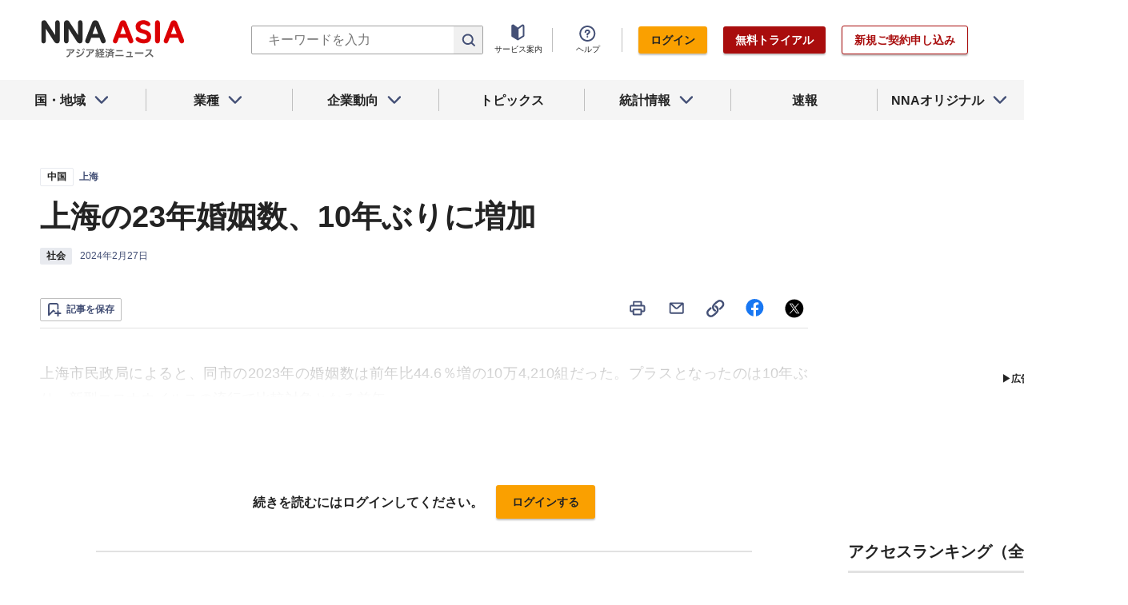

--- FILE ---
content_type: text/html; charset=utf-8
request_url: https://www.google.com/recaptcha/api2/aframe
body_size: 266
content:
<!DOCTYPE HTML><html><head><meta http-equiv="content-type" content="text/html; charset=UTF-8"></head><body><script nonce="6ollhI50aXsUV_ew9jLT4A">/** Anti-fraud and anti-abuse applications only. See google.com/recaptcha */ try{var clients={'sodar':'https://pagead2.googlesyndication.com/pagead/sodar?'};window.addEventListener("message",function(a){try{if(a.source===window.parent){var b=JSON.parse(a.data);var c=clients[b['id']];if(c){var d=document.createElement('img');d.src=c+b['params']+'&rc='+(localStorage.getItem("rc::a")?sessionStorage.getItem("rc::b"):"");window.document.body.appendChild(d);sessionStorage.setItem("rc::e",parseInt(sessionStorage.getItem("rc::e")||0)+1);localStorage.setItem("rc::h",'1768965070756');}}}catch(b){}});window.parent.postMessage("_grecaptcha_ready", "*");}catch(b){}</script></body></html>

--- FILE ---
content_type: text/css
request_url: https://www.nna.jp/_next/static/css/cb708dc5e1fbe6da.css
body_size: 1292
content:
@media screen and (max-width:960px){.TopicWithThumbnail_pc_br__axssD{display:none}}@media screen and (min-width:961px){.TopicWithThumbnail_sp_br__8UqDG{display:none}}.TopicWithThumbnail_list__header__5y8i_{display:flex;flex-wrap:wrap;justify-content:space-between;margin-bottom:20px}.TopicWithThumbnail_list__header--top__lnuHf{width:calc(50% - 20px);border-bottom:1px solid #e2e2e2}@media screen and (max-width:960px){.TopicWithThumbnail_list__header--top__lnuHf{width:100%;border:0}}.TopicWithThumbnail_list__header--top__lnuHf article{border:0!important}@media screen and (max-width:960px){.TopicWithThumbnail_list__header--top__lnuHf article{border-bottom:1px solid #e2e2e2!important}}.TopicWithThumbnail_list__header--top__lnuHf .article__thumbnail{margin-top:20px}.TopicWithThumbnail_list__header--list__oNn3O{width:calc(50% - 20px)}@media screen and (max-width:960px){.TopicWithThumbnail_list__header--list__oNn3O{width:100%}}.TopicWithThumbnail_list__header--list__oNn3O article:last-of-type{margin-bottom:0}.TopicWithThumbnail_list--no-col_2__CPfYf>article:last-of-type{border:0!important}.TopicWithThumbnail_list--col_2__eno_W{position:relative;display:flex;flex-wrap:wrap;justify-content:space-between}.TopicWithThumbnail_list--col_2__eno_W>article,.TopicWithThumbnail_list--col_2__eno_W>div{width:calc(50% - 20px)}@media screen and (max-width:960px){.TopicWithThumbnail_list--col_2__eno_W>article,.TopicWithThumbnail_list--col_2__eno_W>div{width:100%}.TopicWithThumbnail_list--col_2__eno_W>article:last-of-type,.TopicWithThumbnail_list--col_2__eno_W>div:last-of-type{border:0!important}}.TopicWithThumbnail_list--col_3__zqQqe{position:relative;display:flex;flex-wrap:wrap;justify-content:space-between}.TopicWithThumbnail_list--col_3__zqQqe>*{width:calc(33.33333% - 15px)}@media screen and (max-width:960px){.TopicWithThumbnail_list--col_3__zqQqe>*{width:100%}}.TopicWithThumbnail_list__link__hm_3J{display:flex;justify-content:flex-end}@media screen and (max-width:960px){.TopicWithThumbnail_container__xOALs{margin:0 20px}}.TopicWithThumbnail_container__xOALs article{display:flex;flex-direction:row;flex-wrap:wrap;justify-content:space-between;padding:0;margin:0 0 24px;border:0}.TopicWithThumbnail_container__xOALs article:last-of-type{margin-bottom:0}@media screen and (max-width:960px){.TopicWithThumbnail_container__xOALs article:last-of-type{margin-bottom:16px}}.TopicWithThumbnail_container__xOALs .TopicWithThumbnail_list__header__5y8i_{margin-bottom:70px}@media screen and (max-width:960px){.TopicWithThumbnail_container__xOALs .TopicWithThumbnail_list__header__5y8i_{margin-bottom:0}}.TopicWithThumbnail_container__xOALs .TopicWithThumbnail_list__header--top__lnuHf{padding-top:33px;border:0}@media screen and (max-width:960px){.TopicWithThumbnail_container__xOALs .TopicWithThumbnail_list__header--top__lnuHf{padding-top:0}}.TopicWithThumbnail_container__xOALs .textlink__to_list{margin-bottom:24px}.TopicWithThumbnail_container__xOALs .article__summary{width:100%}.TopicWithThumbnail_container__xOALs .article__summary>a{min-height:auto}.TopicWithThumbnail_container__xOALs .article__property{margin-bottom:20px}.TopicWithThumbnail_container__xOALs .article__thumbnail{width:185px;height:128px;margin:0}@media screen and (max-width:960px){.TopicWithThumbnail_container__xOALs .article__thumbnail{width:100%;max-width:334px;height:226px;margin:0 auto 16px}}.TopicWithThumbnail_container__xOALs .article__description{display:-webkit-box;overflow:hidden;-webkit-line-clamp:5;-webkit-box-orient:vertical}@media screen and (max-width:960px){.TopicWithThumbnail_container__xOALs .article__description{display:none}}.TopicWithThumbnail_container__xOALs .TopicWithThumbnail_image-article__N3_b6 .article__description{width:258px}@media screen and (max-width:960px){.Topic_pc_br__Vp4tK{display:none}}@media screen and (min-width:961px){.Topic_sp_br__dl_DN{display:none}}.Topic_list__header__YBIim{display:flex;flex-wrap:wrap;justify-content:space-between;margin-bottom:20px}.Topic_list__header--top__2IB0q{width:calc(50% - 20px);border-bottom:1px solid #e2e2e2}@media screen and (max-width:960px){.Topic_list__header--top__2IB0q{width:100%;border:0}}.Topic_list__header--top__2IB0q article{border:0!important}@media screen and (max-width:960px){.Topic_list__header--top__2IB0q article{border-bottom:1px solid #e2e2e2!important}}.Topic_list__header--top__2IB0q .article__thumbnail{margin-top:20px}.Topic_list__header--list__MgR8s{width:calc(50% - 20px)}@media screen and (max-width:960px){.Topic_list__header--list__MgR8s{width:100%}}.Topic_list__header--list__MgR8s article:last-of-type{margin-bottom:0}.Topic_list--no-col_2__T5VMG>article:last-of-type{border:0!important}.Topic_list--col_2__ZcLOU{position:relative;display:flex;flex-wrap:wrap;justify-content:space-between}.Topic_list--col_2__ZcLOU>article,.Topic_list--col_2__ZcLOU>div{width:calc(50% - 20px)}@media screen and (max-width:960px){.Topic_list--col_2__ZcLOU>article,.Topic_list--col_2__ZcLOU>div{width:100%}.Topic_list--col_2__ZcLOU>article:last-of-type,.Topic_list--col_2__ZcLOU>div:last-of-type{border:0!important}}.Topic_list--col_3__AtoOB{position:relative;display:flex;flex-wrap:wrap;justify-content:space-between}.Topic_list--col_3__AtoOB>*{width:calc(33.33333% - 15px)}@media screen and (max-width:960px){.Topic_list--col_3__AtoOB>*{width:100%}}.Topic_list__link__jRfnL{display:flex;justify-content:flex-end}.Topic_container__Z6zOQ{width:calc(50% - 20px)}@media screen and (max-width:960px){.Topic_container__Z6zOQ{width:calc(100% - 40px)!important;margin:0 20px}}.Topic_container__Z6zOQ .Topic_list--col_2__ZcLOU .Topic_heading__contents--topics__eMMfI{margin-bottom:24px}.Topic_container__Z6zOQ .Topic_block__gtZQa{margin-bottom:40px}.Topic_container__Z6zOQ article{padding:0;margin:0 0 24px;border:0}.Topic_container__Z6zOQ article:last-of-type{margin-bottom:0}.Topic_container__Z6zOQ .textlink__to_list{margin-bottom:24px}.Topic_container__Z6zOQ .article__summary{width:100%}.Topic_container__Z6zOQ .article__summary>a{min-height:auto}.Topic_container__Z6zOQ .article__title{line-height:1.4;font-weight:700;letter-spacing:0}@media screen and (min-width:601px){.Topic_container__Z6zOQ .article__title{font-size:18px}}@media screen and (max-width:960px){.Topic_container__Z6zOQ .article__title{font-size:16px}}.Topic_container__Z6zOQ .article__property{margin-bottom:0}.Topic_container__Z6zOQ .article__thumbnail{width:185px;height:128px;margin-right:16px}.Topic_container__Z6zOQ .article__description{display:-webkit-box;overflow:hidden;-webkit-line-clamp:4;-webkit-box-orient:vertical}@media screen and (max-width:960px){.Columns_pc_br__NyMKt{display:none}}@media screen and (min-width:961px){.Columns_sp_br__eIwcH{display:none}}.Columns_list__header__PWHvz{display:flex;flex-wrap:wrap;justify-content:space-between;margin-bottom:20px}.Columns_list__header--top__Ja8ap{width:calc(50% - 20px);border-bottom:1px solid #e2e2e2}@media screen and (max-width:960px){.Columns_list__header--top__Ja8ap{width:100%;border:0}}.Columns_list__header--top__Ja8ap article{border:0!important}@media screen and (max-width:960px){.Columns_list__header--top__Ja8ap article{border-bottom:1px solid #e2e2e2!important}}.Columns_list__header--top__Ja8ap .article__thumbnail{margin-top:20px}.Columns_list__header--list__RN52s{width:calc(50% - 20px)}@media screen and (max-width:960px){.Columns_list__header--list__RN52s{width:100%}}.Columns_list__header--list__RN52s article:last-of-type{margin-bottom:0}.Columns_list--no-col_2__ECLVR>article:last-of-type{border:0!important}.Columns_list--col_2__o3j29{position:relative;display:flex;flex-wrap:wrap;justify-content:space-between}.Columns_list--col_2__o3j29>article,.Columns_list--col_2__o3j29>div{width:calc(50% - 20px)}@media screen and (max-width:960px){.Columns_list--col_2__o3j29>article,.Columns_list--col_2__o3j29>div{width:100%}.Columns_list--col_2__o3j29>article:last-of-type,.Columns_list--col_2__o3j29>div:last-of-type{border:0!important}}.Columns_list--col_3__eQDc0{position:relative;display:flex;flex-wrap:wrap;justify-content:space-between}.Columns_list--col_3__eQDc0>*{width:calc(33.33333% - 15px)}@media screen and (max-width:960px){.Columns_list--col_3__eQDc0>*{width:100%}}.Columns_list__link__p1fMz{display:flex;justify-content:flex-end}@media screen and (max-width:960px){.Columns_container__TEy9Q{margin:0 20px}}@media screen and (min-width:961px){.Columns_container__TEy9Q>article:nth-last-child(-n+2){padding:0;margin:0}}@media screen and (max-width:600px){.Columns_container__TEy9Q>article:nth-child(n+3){display:none}}.Columns_container__TEy9Q .article__property{display:flex;margin-bottom:16px;overflow:hidden}.Columns_container__TEy9Q .article--country--tag{position:relative;display:inline-block;margin:0 1px 0 0}.Columns_container__TEy9Q .article--country--tag:after{position:absolute;top:0;right:5px;bottom:0;width:1px;height:100%;content:"";background:#bfbfbf}@media screen and (max-width:960px){.Columns_container__TEy9Q .article--country--tag:after{right:5px}}.Columns_container__TEy9Q .tag--country{margin:0 21px 0 0}@media screen and (max-width:960px){.Columns_container__TEy9Q .tag--country{margin:0 11px 0 0}}.Columns_container__TEy9Q .article__description{display:-webkit-box;overflow:hidden;-webkit-line-clamp:3;-webkit-box-orient:vertical}

--- FILE ---
content_type: text/javascript; charset=UTF-8
request_url: https://yads.yjtag.yahoo.co.jp/tag?s=69166_548444&fr_id=yads_306103-0&u=https%3A%2F%2Fwww.nna.jp%2Fnews%2F2629029&pv_ts=1768965070283&cu=https%3A%2F%2Fwww.nna.jp%2Fnews%2F2629029&suid=180e0831-699a-44a6-81f0-7799ad8bab0b
body_size: 930
content:
yadsDispatchDeliverProduct({"dsCode":"69166_548444","patternCode":"69166_548444-582631","outputType":"js_frame","targetID":"","requestID":"f4a0094928dfd2fb6d900600d91442e9","products":[{"adprodsetCode":"69166_548444-582631-616393","adprodType":12,"adTag":"<script onerror=\"YJ_YADS.passback()\" type=\"text/javascript\" src=\"//yj-a.p.adnxs.com/ttj?id=21340998&position=below&rla=SSP_FP_CODE_RLA&rlb=SSP_FP_CODE_RLB&size=300x250\"></script>","width":"300","height":"250"},{"adprodsetCode":"69166_548444-582631-616389","adprodType":3,"adTag":"<script onerror='YJ_YADS.passback()' src='https://yads.yjtag.yahoo.co.jp/yda?adprodset=69166_548444-582631-616389&cb=1768965071369&cu=https%3A%2F%2Fwww.nna.jp%2Fnews%2F2629029&pv_id=f4a0094928dfd2fb6d900600d91442e9&suid=180e0831-699a-44a6-81f0-7799ad8bab0b&u=https%3A%2F%2Fwww.nna.jp%2Fnews%2F2629029' type='text/javascript'></script>","width":"300","height":"250","iframeFlag":1},{"adprodsetCode":"69166_548444-582631-616390","adprodType":5,"adTag":"<script type=\"text/javascript\">(function(){var prefix=window.location.protocol=='https:'?'https://s.':'http://ah.';document.write('<a href=\"http://promotionalads.yahoo.co.jp/quality/\" target=\"_blank\"> <img src=\"' + prefix + 'yimg.jp/images/im/innerad/QC_300_250.jpg\" width=\"300\" height=\"250\" border=\"0\"> </img> </a> ');})()</script>","width":"300","height":"250"}],"measurable":1,"frameTag":"<div style=\"text-align:center;\"><iframe src=\"https://s.yimg.jp/images/listing/tool/yads/yads-iframe.html?s=69166_548444&fr_id=yads_306103-0&u=https%3A%2F%2Fwww.nna.jp%2Fnews%2F2629029&pv_ts=1768965070283&cu=https%3A%2F%2Fwww.nna.jp%2Fnews%2F2629029&suid=180e0831-699a-44a6-81f0-7799ad8bab0b\" style=\"border:none;clear:both;display:block;margin:auto;overflow:hidden\" allowtransparency=\"true\" data-resize-frame=\"true\" frameborder=\"0\" height=\"250\" id=\"yads_306103-0\" name=\"yads_306103-0\" scrolling=\"no\" title=\"Ad Content\" width=\"300\" allow=\"fullscreen; attribution-reporting\" allowfullscreen loading=\"eager\" ></iframe></div>"});